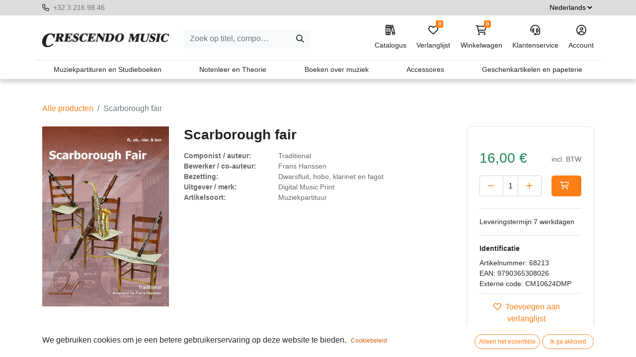

--- FILE ---
content_type: text/html; charset=utf-8
request_url: https://www.crescendo-music.com/shop/68213-scarborough-fair-70458
body_size: 11983
content:

        

    
<!DOCTYPE html>
        
        
        
<html lang="nl-BE" data-website-id="1" data-main-object="product.template(70458,)" data-add2cart-redirect="1">
    <head>
        <meta charset="utf-8"/>
        <meta http-equiv="X-UA-Compatible" content="IE=edge,chrome=1"/>
        <meta name="viewport" content="width=device-width, initial-scale=1"/>
        <meta name="generator" content="Odoo"/>
            
        <meta property="og:type" content="website"/>
        <meta property="og:title" content="Scarborough fair"/>
        <meta property="og:site_name" content="Crescendo Music"/>
        <meta property="og:url" content="https://www.crescendo-music.com/shop/68213-scarborough-fair-70458"/>
        <meta property="og:image" content="https://www.crescendo-music.com/web/image/product.template/70458/image_1024?unique=c608c1b"/>
        <meta property="og:description"/>
            
        <meta name="twitter:card" content="summary_large_image"/>
        <meta name="twitter:title" content="Scarborough fair"/>
        <meta name="twitter:image" content="https://www.crescendo-music.com/web/image/product.template/70458/image_1024?unique=c608c1b"/>
        <meta name="twitter:description"/>
        
        <link rel="alternate" hreflang="nl" href="https://www.crescendo-music.com/shop/68213-scarborough-fair-70458"/>
        <link rel="alternate" hreflang="en" href="https://www.crescendo-music.com/en_GB/shop/68213-scarborough-fair-70458"/>
        <link rel="alternate" hreflang="fr" href="https://www.crescendo-music.com/fr_BE/shop/68213-scarborough-fair-70458"/>
        <link rel="alternate" hreflang="x-default" href="https://www.crescendo-music.com/shop/68213-scarborough-fair-70458"/>
        <link rel="canonical" href="https://www.crescendo-music.com/shop/68213-scarborough-fair-70458"/>
        
        <link rel="preconnect" href="https://fonts.gstatic.com/" crossorigin=""/>
        <title> Scarborough fair | Crescendo Music </title>
        <link type="image/x-icon" rel="shortcut icon" href="/web/image/website/1/favicon?unique=a161b63"/>
        <link rel="preload" href="/web/static/src/libs/fontawesome/fonts/fontawesome-webfont.woff2?v=4.7.0" as="font" crossorigin=""/>
        <link type="text/css" rel="stylesheet" href="/web/assets/690094-04c5b25/1/web.assets_frontend.min.css" data-asset-bundle="web.assets_frontend" data-asset-version="04c5b25"/>
        <script id="web.layout.odooscript" type="text/javascript">
            var odoo = {
                csrf_token: "eb63473c9c507899057d967890572734c0f10262o1801360823",
                debug: "",
            };
        </script>
        <script type="text/javascript">
            odoo.__session_info__ = {"is_admin": false, "is_system": false, "is_website_user": true, "user_id": false, "is_frontend": true, "profile_session": null, "profile_collectors": null, "profile_params": null, "show_effect": true, "bundle_params": {"lang": "en_US", "website_id": 1}, "translationURL": "/website/translations", "cache_hashes": {"translations": "f5dd571fc587eaf09c77ac01239cae7337ebe373"}, "geoip_country_code": null, "geoip_phone_code": null, "lang_url_code": "nl_BE"};
            if (!/(^|;\s)tz=/.test(document.cookie)) {
                const userTZ = Intl.DateTimeFormat().resolvedOptions().timeZone;
                document.cookie = `tz=${userTZ}; path=/`;
            }
        </script>
        <script defer="defer" type="text/javascript" src="/web/assets/341-3380d10/1/web.assets_frontend_minimal.min.js" data-asset-bundle="web.assets_frontend_minimal" data-asset-version="3380d10"></script>
        <script defer="defer" type="text/javascript" data-src="/web/assets/450079-45686f0/1/web.assets_frontend_lazy.min.js" data-asset-bundle="web.assets_frontend_lazy" data-asset-version="45686f0"></script>
        
        <script src="/web/static/lib/jquery/jquery.js" type="text/javascript"></script>
<script src="/crescendo_theme/static/src/js/crescendo.js"></script>
    </head>
    <body>
        <div id="wrapwrap" class="   ">
                <header>
                <nav>
                    <div class="top">
                        <div class="container">
                            <div class="row">
                                <div class="col-6 col-md-9">
                                        <i class="fa-regular fa-phone me-1"></i>
                                        <a href="tel:+32 3 216 98 46">
                                            +32 3 216 98 46
                                        </a>
                                        <br/>
                                    
                                    
                                    
                                    
                                    
                                    
                                    
                                </div>

                                <div class="col-6 col-md-3 text-end">




                                    <select name="language_selector" class="language_selector">
                                            <option value="nl_BE" selected="True">
                                                Nederlands
                                            </option>
                                            <option value="en_GB">
                                                English
                                            </option>
                                            <option value="fr_BE">
                                                Français
                                            </option>
                                    </select>
                                </div>
                            </div>
                        </div>
                    </div>
                    <div class="menu">
                        <div class="container">
                            <div class="row">
                                <div class="col-12 col-lg-3 text-center text-lg-start pt-2">
                                    <a class="navbar-brand" href="/">
                                        <img style=" width:255px;  max-width:100%;" src="/crescendo_theme/static/src/img/logo.jpeg" loading="lazy"/>
                                    </a>
                                </div>
                                <div class=" col-10 col-lg-3 col-xxl-4 text-center my-2 my-lg-0 pt-2 offset-1 offset-lg-0">
                                    <form method="get" class="me-auto flex-grow-1 d-lg-inline d-inline" action="/shop" data-snippet="s_searchbar_input">
                                        <div role="search" class="input-group ">
                                            <input type="search" name="q" class="search-query form-control oe_search_box border-0 text-bg-light" placeholder="Zoek op titel, componist, ..." data-search-type="products" data-limit="5" data-display-image="true" data-display-description="true" data-display-extra-link="true" data-display-detail="true" data-order-by="name asc" autocomplete="off" value=""/>
                                            <button type="submit" aria-label="Zoeken" title="Zoeken" class="btn oe_search_button btn btn-light">
                                                <i class="oi oi-search"></i>
                                            </button>
                                        </div>

                                        <input name="order" type="hidden" class="o_search_order_by" value="name asc"/>


                                    </form>
                                </div>
                                <div class="col-12 mt-4 mt-lg-0 col-lg-6 col-xxl-5 text-center text-lg-end menubuttons pb-3 pb-lg-0">
                                    <ul class="menubuttons_list mt-0 mt-lg-3 mt-xl-0">
                                        <li class="nav-link">
                                            <a href="/shop">
                                                <i class="fa-regular fa-books"></i>
                                                Catalogus
                                            </a>
                                        </li>
                                        
                                            <li class="o_wsale_my_wish  ">
                                                <a href="/shop/wishlist" class="">
                                                    <i class="fa-regular fa-heart"></i>

                    Verlanglijst
                                                    <sup class="my_wish_quantity o_animate_blink badge text-bg-primary">0</sup>
                                                </a>
                                            </li>
                                        
                                        
                                        <li class=" divider d-none"></li> 
                                        
                                        
                                        
                                        
                                        
                                        
                                        
                                        
                                        
                                        

                                        <li class="o_wsale_my_cart nav-link align-self-md-start ">
                                            <a href="/shop/cart" class="">
                                                <i class="fa-regular fa-cart-shopping"></i>
                                                <sup class="my_cart_quantity badge text-bg-primary" data-order-id="">0</sup>
                                                Winkelwagen
                                            </a>
                                        </li>
                                        
                                        
                                        
                                        
                                        
                                        
                                        <li class="d-none d-sm-inline float-left float-sm-none">
                                            <a href="/klantenservice">
                                                <i class="fa-regular fa-headset"></i>
                                                Klantenservice
                                            </a>
                                        </li>
                                        <li>
                                            <a href="/my">
                                                <i class="fa-regular fa-circle-user"></i>
                                                Account
                                            </a>
                                        </li>

                                    </ul>
                                </div>

                            </div>
                        </div>
                        <div class="container mt-3 bt-1 mb-0 category_list_header px-0 d-none d-lg-flex">

                                <a class="category py-2 " href="/shop/category/muziekpartituren-en-studieboeken-1" data-target="category1">
                                    Muziekpartituren en Studieboeken
                                </a>
                                <a class="category py-2 " href="/shop/category/notenleer-en-theorie-378" data-target="category378">
                                    Notenleer en Theorie
                                </a>
                                <a class="category py-2 " href="/shop/category/boeken-over-muziek-393" data-target="category393">
                                    Boeken over muziek
                                </a>
                                <a class="category py-2 " href="/shop/category/accessoires-413" data-target="category413">
                                    Accessoires
                                </a>
                                <a class="category py-2 " href="/shop/category/geschenkartikelen-en-papeterie-451" data-target="category451">
                                    Geschenkartikelen en papeterie
                                </a>
                        </div>





                            <div class="category_list_box py-4 d-none category1">
                                <div class="container">
                                    <ul>
                                            <li>
                                                <a class=" btn-sm mb-2" href="/shop/category/muziekpartituren-en-studieboeken-toetsinstrumenten-2">
                                                    Toetsinstrumenten
                                                </a>

                                                    <ul>
                                                            <li>
                                                                <a class=" btn-sm mb-2" href="/shop/category/muziekpartituren-en-studieboeken-toetsinstrumenten-piano-3">
                                                                    Piano
                                                                </a>
                                                            </li>
                                                            <li>
                                                                <a class=" btn-sm mb-2" href="/shop/category/muziekpartituren-en-studieboeken-toetsinstrumenten-orgel-18">
                                                                    Orgel
                                                                </a>
                                                            </li>
                                                            <li>
                                                                <a class=" btn-sm mb-2" href="/shop/category/muziekpartituren-en-studieboeken-toetsinstrumenten-clavecimbel-27">
                                                                    Clavecimbel
                                                                </a>
                                                            </li>
                                                            <li>
                                                                <a class=" btn-sm mb-2" href="/shop/category/muziekpartituren-en-studieboeken-toetsinstrumenten-keyboard-34">
                                                                    Keyboard
                                                                </a>
                                                            </li>
                                                            <li>
                                                                <a class=" btn-sm mb-2" href="/shop/category/muziekpartituren-en-studieboeken-toetsinstrumenten-accordeon-41">
                                                                    Accordeon
                                                                </a>
                                                            </li>
                                                            <li>
                                                                <a class=" btn-sm mb-2" href="/shop/category/muziekpartituren-en-studieboeken-toetsinstrumenten-mondharmonica-51">
                                                                    Mondharmonica
                                                                </a>
                                                            </li>
                                                            <li>
                                                                <a class=" btn-sm mb-2" href="/shop/category/muziekpartituren-en-studieboeken-toetsinstrumenten-beiaard-55">
                                                                    Beiaard
                                                                </a>
                                                            </li>
                                                    </ul>
                                            </li>
                                            <li>
                                                <a class=" btn-sm mb-2" href="/shop/category/muziekpartituren-en-studieboeken-strijkinstrumenten-58">
                                                    Strijkinstrumenten
                                                </a>

                                                    <ul>
                                                            <li>
                                                                <a class=" btn-sm mb-2" href="/shop/category/muziekpartituren-en-studieboeken-strijkinstrumenten-viool-59">
                                                                    Viool
                                                                </a>
                                                            </li>
                                                            <li>
                                                                <a class=" btn-sm mb-2" href="/shop/category/muziekpartituren-en-studieboeken-strijkinstrumenten-altviool-70">
                                                                    Altviool
                                                                </a>
                                                            </li>
                                                            <li>
                                                                <a class=" btn-sm mb-2" href="/shop/category/muziekpartituren-en-studieboeken-strijkinstrumenten-cello-82">
                                                                    Cello
                                                                </a>
                                                            </li>
                                                            <li>
                                                                <a class=" btn-sm mb-2" href="/shop/category/muziekpartituren-en-studieboeken-strijkinstrumenten-contrabas-93">
                                                                    Contrabas
                                                                </a>
                                                            </li>
                                                    </ul>
                                            </li>
                                            <li>
                                                <a class=" btn-sm mb-2" href="/shop/category/muziekpartituren-en-studieboeken-tokkelinstrumenten-103">
                                                    Tokkelinstrumenten
                                                </a>

                                                    <ul>
                                                            <li>
                                                                <a class=" btn-sm mb-2" href="/shop/category/muziekpartituren-en-studieboeken-tokkelinstrumenten-gitaar-104">
                                                                    Gitaar
                                                                </a>
                                                            </li>
                                                            <li>
                                                                <a class=" btn-sm mb-2" href="/shop/category/muziekpartituren-en-studieboeken-tokkelinstrumenten-electrische-gitaar-115">
                                                                    Electrische gitaar
                                                                </a>
                                                            </li>
                                                            <li>
                                                                <a class=" btn-sm mb-2" href="/shop/category/muziekpartituren-en-studieboeken-tokkelinstrumenten-basgitaar-121">
                                                                    Basgitaar
                                                                </a>
                                                            </li>
                                                            <li>
                                                                <a class=" btn-sm mb-2" href="/shop/category/muziekpartituren-en-studieboeken-tokkelinstrumenten-ukulele-126">
                                                                    Ukulele
                                                                </a>
                                                            </li>
                                                            <li>
                                                                <a class=" btn-sm mb-2" href="/shop/category/muziekpartituren-en-studieboeken-tokkelinstrumenten-mandoline-133">
                                                                    Mandoline
                                                                </a>
                                                            </li>
                                                            <li>
                                                                <a class=" btn-sm mb-2" href="/shop/category/muziekpartituren-en-studieboeken-tokkelinstrumenten-luit-143">
                                                                    Luit
                                                                </a>
                                                            </li>
                                                            <li>
                                                                <a class=" btn-sm mb-2" href="/shop/category/muziekpartituren-en-studieboeken-tokkelinstrumenten-harp-148">
                                                                    Harp
                                                                </a>
                                                            </li>
                                                            <li>
                                                                <a class=" btn-sm mb-2" href="/shop/category/muziekpartituren-en-studieboeken-tokkelinstrumenten-banjo-155">
                                                                    Banjo
                                                                </a>
                                                            </li>
                                                    </ul>
                                            </li>
                                            <li>
                                                <a class=" btn-sm mb-2" href="/shop/category/muziekpartituren-en-studieboeken-houtblazers-162">
                                                    Houtblazers
                                                </a>

                                                    <ul>
                                                            <li>
                                                                <a class=" btn-sm mb-2" href="/shop/category/muziekpartituren-en-studieboeken-houtblazers-blokfluit-163">
                                                                    Blokfluit
                                                                </a>
                                                            </li>
                                                            <li>
                                                                <a class=" btn-sm mb-2" href="/shop/category/muziekpartituren-en-studieboeken-houtblazers-dwarsfluit-174">
                                                                    Dwarsfluit
                                                                </a>
                                                            </li>
                                                            <li>
                                                                <a class=" btn-sm mb-2" href="/shop/category/muziekpartituren-en-studieboeken-houtblazers-hobo-184">
                                                                    Hobo
                                                                </a>
                                                            </li>
                                                            <li>
                                                                <a class=" btn-sm mb-2" href="/shop/category/muziekpartituren-en-studieboeken-houtblazers-klarinet-194">
                                                                    Klarinet
                                                                </a>
                                                            </li>
                                                            <li>
                                                                <a class=" btn-sm mb-2" href="/shop/category/muziekpartituren-en-studieboeken-houtblazers-saxofoon-206">
                                                                    Saxofoon
                                                                </a>
                                                            </li>
                                                            <li>
                                                                <a class=" btn-sm mb-2" href="/shop/category/muziekpartituren-en-studieboeken-houtblazers-fagot-217">
                                                                    Fagot
                                                                </a>
                                                            </li>
                                                    </ul>
                                            </li>
                                            <li>
                                                <a class=" btn-sm mb-2" href="/shop/category/muziekpartituren-en-studieboeken-koperblazers-227">
                                                    Koperblazers
                                                </a>

                                                    <ul>
                                                            <li>
                                                                <a class=" btn-sm mb-2" href="/shop/category/muziekpartituren-en-studieboeken-koperblazers-hoorn-228">
                                                                    Hoorn
                                                                </a>
                                                            </li>
                                                            <li>
                                                                <a class=" btn-sm mb-2" href="/shop/category/muziekpartituren-en-studieboeken-koperblazers-trompet-238">
                                                                    Trompet
                                                                </a>
                                                            </li>
                                                            <li>
                                                                <a class=" btn-sm mb-2" href="/shop/category/muziekpartituren-en-studieboeken-koperblazers-trombone-248">
                                                                    Trombone
                                                                </a>
                                                            </li>
                                                            <li>
                                                                <a class=" btn-sm mb-2" href="/shop/category/muziekpartituren-en-studieboeken-koperblazers-tuba-258">
                                                                    Tuba
                                                                </a>
                                                            </li>
                                                    </ul>
                                            </li>
                                            <li>
                                                <a class=" btn-sm mb-2" href="/shop/category/muziekpartituren-en-studieboeken-slagwerk-268">
                                                    Slagwerk
                                                </a>

                                                    <ul>
                                                            <li>
                                                                <a class=" btn-sm mb-2" href="/shop/category/muziekpartituren-en-studieboeken-slagwerk-methodes-en-studies-269">
                                                                    Methodes en Studies
                                                                </a>
                                                            </li>
                                                            <li>
                                                                <a class=" btn-sm mb-2" href="/shop/category/muziekpartituren-en-studieboeken-slagwerk-repertorium-270">
                                                                    Repertorium
                                                                </a>
                                                            </li>
                                                            <li>
                                                                <a class=" btn-sm mb-2" href="/shop/category/muziekpartituren-en-studieboeken-slagwerk-albums-271">
                                                                    Albums
                                                                </a>
                                                            </li>
                                                            <li>
                                                                <a class=" btn-sm mb-2" href="/shop/category/muziekpartituren-en-studieboeken-slagwerk-musical-en-film-272">
                                                                    Musical en Film
                                                                </a>
                                                            </li>
                                                            <li>
                                                                <a class=" btn-sm mb-2" href="/shop/category/muziekpartituren-en-studieboeken-slagwerk-samenspel-273">
                                                                    Samenspel
                                                                </a>
                                                            </li>
                                                            <li>
                                                                <a class=" btn-sm mb-2" href="/shop/category/muziekpartituren-en-studieboeken-slagwerk-literatuur-274">
                                                                    Literatuur
                                                                </a>
                                                            </li>
                                                            <li>
                                                                <a class=" btn-sm mb-2" href="/shop/category/muziekpartituren-en-studieboeken-slagwerk-instrumenten-275">
                                                                    Instrumenten
                                                                </a>
                                                            </li>
                                                            <li>
                                                                <a class=" btn-sm mb-2" href="/shop/category/muziekpartituren-en-studieboeken-slagwerk-toebehoren-276">
                                                                    Toebehoren
                                                                </a>
                                                            </li>
                                                            <li>
                                                                <a class=" btn-sm mb-2" href="/shop/category/muziekpartituren-en-studieboeken-slagwerk-koopjes-277">
                                                                    Koopjes
                                                                </a>
                                                            </li>
                                                    </ul>
                                            </li>
                                            <li>
                                                <a class=" btn-sm mb-2" href="/shop/category/muziekpartituren-en-studieboeken-vocale-muziek-278">
                                                    Vocale muziek
                                                </a>

                                                    <ul>
                                                            <li>
                                                                <a class=" btn-sm mb-2" href="/shop/category/muziekpartituren-en-studieboeken-vocale-muziek-solozang-279">
                                                                    Solozang
                                                                </a>
                                                            </li>
                                                            <li>
                                                                <a class=" btn-sm mb-2" href="/shop/category/muziekpartituren-en-studieboeken-vocale-muziek-kinderliedjes-289">
                                                                    Kinderliedjes
                                                                </a>
                                                            </li>
                                                            <li>
                                                                <a class=" btn-sm mb-2" href="/shop/category/muziekpartituren-en-studieboeken-vocale-muziek-volksmuziek-302">
                                                                    Volksmuziek
                                                                </a>
                                                            </li>
                                                            <li>
                                                                <a class=" btn-sm mb-2" href="/shop/category/muziekpartituren-en-studieboeken-vocale-muziek-lichte-muziek-295">
                                                                    Lichte muziek
                                                                </a>
                                                            </li>
                                                            <li>
                                                                <a class=" btn-sm mb-2" href="/shop/category/muziekpartituren-en-studieboeken-vocale-muziek-gemengd-koor-303">
                                                                    Gemengd koor
                                                                </a>
                                                            </li>
                                                            <li>
                                                                <a class=" btn-sm mb-2" href="/shop/category/muziekpartituren-en-studieboeken-vocale-muziek-koor-gelijke-stemmen-311">
                                                                    Koor gelijke stemmen
                                                                </a>
                                                            </li>
                                                            <li>
                                                                <a class=" btn-sm mb-2" href="/shop/category/muziekpartituren-en-studieboeken-vocale-muziek-musical-en-film-318">
                                                                    Musical en film
                                                                </a>
                                                            </li>
                                                            <li>
                                                                <a class=" btn-sm mb-2" href="/shop/category/muziekpartituren-en-studieboeken-vocale-muziek-opera-319">
                                                                    Opera
                                                                </a>
                                                            </li>
                                                            <li>
                                                                <a class=" btn-sm mb-2" href="/shop/category/muziekpartituren-en-studieboeken-vocale-muziek-koor-en-orkest-324">
                                                                    Koor en orkest
                                                                </a>
                                                            </li>
                                                    </ul>
                                            </li>
                                            <li>
                                                <a class=" btn-sm mb-2" href="/shop/category/muziekpartituren-en-studieboeken-ensemble-en-orkest-328">
                                                    Ensemble en orkest
                                                </a>

                                                    <ul>
                                                            <li>
                                                                <a class=" btn-sm mb-2" href="/shop/category/muziekpartituren-en-studieboeken-ensemble-en-orkest-jazz-en-improvisatie-370">
                                                                    Jazz en improvisatie
                                                                </a>
                                                            </li>
                                                            <li>
                                                                <a class=" btn-sm mb-2" href="/shop/category/muziekpartituren-en-studieboeken-ensemble-en-orkest-ensemble-329">
                                                                    Ensemble
                                                                </a>
                                                            </li>
                                                            <li>
                                                                <a class=" btn-sm mb-2" href="/shop/category/muziekpartituren-en-studieboeken-ensemble-en-orkest-kamermuziek-strijkers-339">
                                                                    Kamermuziek strijkers
                                                                </a>
                                                            </li>
                                                            <li>
                                                                <a class=" btn-sm mb-2" href="/shop/category/muziekpartituren-en-studieboeken-ensemble-en-orkest-kamermuziek-blazers-345">
                                                                    Kamermuziek blazers
                                                                </a>
                                                            </li>
                                                            <li>
                                                                <a class=" btn-sm mb-2" href="/shop/category/muziekpartituren-en-studieboeken-ensemble-en-orkest-kamermuziek-gemengd-350">
                                                                    Kamermuziek gemengd
                                                                </a>
                                                            </li>
                                                            <li>
                                                                <a class=" btn-sm mb-2" href="/shop/category/muziekpartituren-en-studieboeken-ensemble-en-orkest-orkest-355">
                                                                    Orkest
                                                                </a>
                                                            </li>
                                                            <li>
                                                                <a class=" btn-sm mb-2" href="/shop/category/muziekpartituren-en-studieboeken-ensemble-en-orkest-hafabra-361">
                                                                    Hafabra
                                                                </a>
                                                            </li>
                                                            <li>
                                                                <a class=" btn-sm mb-2" href="/shop/category/muziekpartituren-en-studieboeken-ensemble-en-orkest-real-books-371">
                                                                    Real books
                                                                </a>
                                                            </li>
                                                            <li>
                                                                <a class=" btn-sm mb-2" href="/shop/category/muziekpartituren-en-studieboeken-ensemble-en-orkest-directiepartituren-372">
                                                                    Directiepartituren
                                                                </a>
                                                            </li>
                                                    </ul>
                                            </li>
                                    </ul>
                                </div>
                            </div>



                            <div class="category_list_box py-4 d-none category378">
                                <div class="container">
                                    <ul>
                                            <li>
                                                <a class=" btn-sm mb-2" href="/shop/category/notenleer-en-theorie-notenleer-mcv-379">
                                                    Notenleer (MCV)
                                                </a>

                                            </li>
                                            <li>
                                                <a class=" btn-sm mb-2" href="/shop/category/notenleer-en-theorie-muziekinitiatie-380">
                                                    Muziekinitiatie
                                                </a>

                                            </li>
                                            <li>
                                                <a class=" btn-sm mb-2" href="/shop/category/notenleer-en-theorie-meest-gebruikte-notenleerboeken-381">
                                                    Meest gebruikte notenleerboeken
                                                </a>

                                            </li>
                                            <li>
                                                <a class=" btn-sm mb-2" href="/shop/category/notenleer-en-theorie-ritme-382">
                                                    Ritme
                                                </a>

                                            </li>
                                            <li>
                                                <a class=" btn-sm mb-2" href="/shop/category/notenleer-en-theorie-gehoorvorming-383">
                                                    Gehoorvorming
                                                </a>

                                            </li>
                                            <li>
                                                <a class=" btn-sm mb-2" href="/shop/category/notenleer-en-theorie-muziek-dagonderwijs-384">
                                                    Muziek dagonderwijs
                                                </a>

                                            </li>
                                            <li>
                                                <a class=" btn-sm mb-2" href="/shop/category/notenleer-en-theorie-muziekcultuur-amc-385">
                                                    Muziekcultuur (AMC)
                                                </a>

                                            </li>
                                            <li>
                                                <a class=" btn-sm mb-2" href="/shop/category/notenleer-en-theorie-notenleer-koopjes-386">
                                                    Notenleer - Koopjes
                                                </a>

                                            </li>
                                            <li>
                                                <a class=" btn-sm mb-2" href="/shop/category/notenleer-en-theorie-theorie-algemeen-387">
                                                    Theorie - Algemeen
                                                </a>

                                            </li>
                                            <li>
                                                <a class=" btn-sm mb-2" href="/shop/category/notenleer-en-theorie-theorie-harmonie-388">
                                                    Theorie - Harmonie
                                                </a>

                                            </li>
                                            <li>
                                                <a class=" btn-sm mb-2" href="/shop/category/notenleer-en-theorie-theorie-contrapunt-en-fuga-389">
                                                    Theorie - Contrapunt en Fuga
                                                </a>

                                            </li>
                                            <li>
                                                <a class=" btn-sm mb-2" href="/shop/category/notenleer-en-theorie-theorie-analyse-390">
                                                    Theorie - Analyse
                                                </a>

                                            </li>
                                            <li>
                                                <a class=" btn-sm mb-2" href="/shop/category/notenleer-en-theorie-theorie-orkestratie-en-compositie-391">
                                                    Theorie - Orkestratie en Compositie
                                                </a>

                                            </li>
                                            <li>
                                                <a class=" btn-sm mb-2" href="/shop/category/notenleer-en-theorie-theorie-jazz-392">
                                                    Theorie - Jazz
                                                </a>

                                            </li>
                                    </ul>
                                </div>
                            </div>



                            <div class="category_list_box py-4 d-none category393">
                                <div class="container">
                                    <ul>
                                            <li>
                                                <a class=" btn-sm mb-2" href="/shop/category/boeken-over-muziek-muziekgeschiedenis-394">
                                                    Muziekgeschiedenis
                                                </a>

                                            </li>
                                            <li>
                                                <a class=" btn-sm mb-2" href="/shop/category/boeken-over-muziek-musicologie-395">
                                                    Musicologie
                                                </a>

                                            </li>
                                            <li>
                                                <a class=" btn-sm mb-2" href="/shop/category/boeken-over-muziek-componisten-396">
                                                    Componisten
                                                </a>

                                            </li>
                                            <li>
                                                <a class=" btn-sm mb-2" href="/shop/category/boeken-over-muziek-muzikanten-397">
                                                    Muzikanten
                                                </a>

                                            </li>
                                            <li>
                                                <a class=" btn-sm mb-2" href="/shop/category/boeken-over-muziek-instrumenten-398">
                                                    Instrumenten
                                                </a>

                                            </li>
                                            <li>
                                                <a class=" btn-sm mb-2" href="/shop/category/boeken-over-muziek-muziekesthetica-en-filosofie-399">
                                                    Muziekesthetica en filosofie
                                                </a>

                                            </li>
                                            <li>
                                                <a class=" btn-sm mb-2" href="/shop/category/boeken-over-muziek-muziektherapie-401">
                                                    Muziektherapie
                                                </a>

                                            </li>
                                            <li>
                                                <a class=" btn-sm mb-2" href="/shop/category/boeken-over-muziek-muziekpedagogie-400">
                                                    Muziekpedagogie
                                                </a>

                                            </li>
                                            <li>
                                                <a class=" btn-sm mb-2" href="/shop/category/boeken-over-muziek-muziek-en-cultuur-402">
                                                    Muziek en cultuur
                                                </a>

                                            </li>
                                            <li>
                                                <a class=" btn-sm mb-2" href="/shop/category/boeken-over-muziek-uitvoeringspraktijk-403">
                                                    Uitvoeringspraktijk
                                                </a>

                                            </li>
                                            <li>
                                                <a class=" btn-sm mb-2" href="/shop/category/boeken-over-muziek-muzieknotatie-404">
                                                    Muzieknotatie
                                                </a>

                                            </li>
                                            <li>
                                                <a class=" btn-sm mb-2" href="/shop/category/boeken-over-muziek-muziektechniek-en-electronica-405">
                                                    Muziektechniek en electronica
                                                </a>

                                            </li>
                                            <li>
                                                <a class=" btn-sm mb-2" href="/shop/category/boeken-over-muziek-muziekstijlen-406">
                                                    Muziekstijlen
                                                </a>

                                            </li>
                                            <li>
                                                <a class=" btn-sm mb-2" href="/shop/category/boeken-over-muziek-literatuur-fictie-407">
                                                    Literatuur - fictie
                                                </a>

                                            </li>
                                            <li>
                                                <a class=" btn-sm mb-2" href="/shop/category/boeken-over-muziek-literatuur-non-fictie-408">
                                                    Literatuur - non-fictie
                                                </a>

                                            </li>
                                            <li>
                                                <a class=" btn-sm mb-2" href="/shop/category/boeken-over-muziek-luisterboeken-409">
                                                    Luisterboeken
                                                </a>

                                            </li>
                                            <li>
                                                <a class=" btn-sm mb-2" href="/shop/category/boeken-over-muziek-kinderboeken-410">
                                                    Kinderboeken
                                                </a>

                                            </li>
                                            <li>
                                                <a class=" btn-sm mb-2" href="/shop/category/boeken-over-muziek-facsimiles-411">
                                                    Facsimiles
                                                </a>

                                            </li>
                                            <li>
                                                <a class=" btn-sm mb-2" href="/shop/category/boeken-over-muziek-koopjes-412">
                                                    Koopjes
                                                </a>

                                            </li>
                                    </ul>
                                </div>
                            </div>



                            <div class="category_list_box py-4 d-none category413">
                                <div class="container">
                                    <ul>
                                            <li>
                                                <a class=" btn-sm mb-2" href="/shop/category/accessoires-dirigeerstokjes-414">
                                                    Dirigeerstokjes
                                                </a>

                                            </li>
                                            <li>
                                                <a class=" btn-sm mb-2" href="/shop/category/accessoires-gehoorbescherming-415">
                                                    Gehoorbescherming
                                                </a>

                                            </li>
                                            <li>
                                                <a class=" btn-sm mb-2" href="/shop/category/accessoires-metronomen-en-tuners-416">
                                                    Metronomen en Tuners
                                                </a>

                                            </li>
                                            <li>
                                                <a class=" btn-sm mb-2" href="/shop/category/accessoires-muziekstaanders-417">
                                                    Muziekstaanders
                                                </a>

                                            </li>
                                            <li>
                                                <a class=" btn-sm mb-2" href="/shop/category/accessoires-rieten-voor-klarinet-418">
                                                    Rieten voor klarinet
                                                </a>

                                            </li>
                                            <li>
                                                <a class=" btn-sm mb-2" href="/shop/category/accessoires-rieten-voor-saxofoon-419">
                                                    Rieten voor saxofoon
                                                </a>

                                            </li>
                                            <li>
                                                <a class=" btn-sm mb-2" href="/shop/category/accessoires-snaren-420">
                                                    Snaren
                                                </a>

                                                    <ul>
                                                            <li>
                                                                <a class=" btn-sm mb-2" href="/shop/category/accessoires-snaren-altviool-421">
                                                                    Altviool
                                                                </a>
                                                            </li>
                                                            <li>
                                                                <a class=" btn-sm mb-2" href="/shop/category/accessoires-snaren-banjo-422">
                                                                    Banjo
                                                                </a>
                                                            </li>
                                                            <li>
                                                                <a class=" btn-sm mb-2" href="/shop/category/accessoires-snaren-basgitaar-423">
                                                                    Basgitaar
                                                                </a>
                                                            </li>
                                                            <li>
                                                                <a class=" btn-sm mb-2" href="/shop/category/accessoires-snaren-cello-424">
                                                                    Cello
                                                                </a>
                                                            </li>
                                                            <li>
                                                                <a class=" btn-sm mb-2" href="/shop/category/accessoires-snaren-contrabas-425">
                                                                    Contrabas
                                                                </a>
                                                            </li>
                                                            <li>
                                                                <a class=" btn-sm mb-2" href="/shop/category/accessoires-snaren-electrische-gitaar-426">
                                                                    Electrische gitaar
                                                                </a>
                                                            </li>
                                                            <li>
                                                                <a class=" btn-sm mb-2" href="/shop/category/accessoires-snaren-gitaar-427">
                                                                    Gitaar
                                                                </a>
                                                            </li>
                                                            <li>
                                                                <a class=" btn-sm mb-2" href="/shop/category/accessoires-snaren-mandoline-428">
                                                                    Mandoline
                                                                </a>
                                                            </li>
                                                            <li>
                                                                <a class=" btn-sm mb-2" href="/shop/category/accessoires-snaren-ukulele-429">
                                                                    Ukulele
                                                                </a>
                                                            </li>
                                                            <li>
                                                                <a class=" btn-sm mb-2" href="/shop/category/accessoires-snaren-viool-430">
                                                                    Viool
                                                                </a>
                                                            </li>
                                                    </ul>
                                            </li>
                                            <li>
                                                <a class=" btn-sm mb-2" href="/shop/category/accessoires-software-431">
                                                    Software
                                                </a>

                                            </li>
                                            <li>
                                                <a class=" btn-sm mb-2" href="/shop/category/accessoires-toebehoren-432">
                                                    Toebehoren
                                                </a>

                                                    <ul>
                                                            <li>
                                                                <a class=" btn-sm mb-2" href="/shop/category/accessoires-toebehoren-altviool-433">
                                                                    Altviool
                                                                </a>
                                                            </li>
                                                            <li>
                                                                <a class=" btn-sm mb-2" href="/shop/category/accessoires-toebehoren-blokfluit-434">
                                                                    Blokfluit
                                                                </a>
                                                            </li>
                                                            <li>
                                                                <a class=" btn-sm mb-2" href="/shop/category/accessoires-toebehoren-cello-435">
                                                                    Cello
                                                                </a>
                                                            </li>
                                                            <li>
                                                                <a class=" btn-sm mb-2" href="/shop/category/accessoires-toebehoren-contrabas-436">
                                                                    Contrabas
                                                                </a>
                                                            </li>
                                                            <li>
                                                                <a class=" btn-sm mb-2" href="/shop/category/accessoires-toebehoren-dwarsfluit-437">
                                                                    Dwarsfluit
                                                                </a>
                                                            </li>
                                                            <li>
                                                                <a class=" btn-sm mb-2" href="/shop/category/accessoires-toebehoren-fagot-438">
                                                                    Fagot
                                                                </a>
                                                            </li>
                                                            <li>
                                                                <a class=" btn-sm mb-2" href="/shop/category/accessoires-toebehoren-gitaar-439">
                                                                    Gitaar
                                                                </a>
                                                            </li>
                                                            <li>
                                                                <a class=" btn-sm mb-2" href="/shop/category/accessoires-toebehoren-hobo-440">
                                                                    Hobo
                                                                </a>
                                                            </li>
                                                            <li>
                                                                <a class=" btn-sm mb-2" href="/shop/category/accessoires-toebehoren-hoorn-441">
                                                                    Hoorn
                                                                </a>
                                                            </li>
                                                            <li>
                                                                <a class=" btn-sm mb-2" href="/shop/category/accessoires-toebehoren-klarinet-442">
                                                                    Klarinet
                                                                </a>
                                                            </li>
                                                            <li>
                                                                <a class=" btn-sm mb-2" href="/shop/category/accessoires-toebehoren-mandoline-443">
                                                                    Mandoline
                                                                </a>
                                                            </li>
                                                            <li>
                                                                <a class=" btn-sm mb-2" href="/shop/category/accessoires-toebehoren-piano-444">
                                                                    Piano
                                                                </a>
                                                            </li>
                                                            <li>
                                                                <a class=" btn-sm mb-2" href="/shop/category/accessoires-toebehoren-saxofoon-445">
                                                                    Saxofoon
                                                                </a>
                                                            </li>
                                                            <li>
                                                                <a class=" btn-sm mb-2" href="/shop/category/accessoires-toebehoren-slagwerk-462">
                                                                    Slagwerk
                                                                </a>
                                                            </li>
                                                            <li>
                                                                <a class=" btn-sm mb-2" href="/shop/category/accessoires-toebehoren-trombone-446">
                                                                    Trombone
                                                                </a>
                                                            </li>
                                                            <li>
                                                                <a class=" btn-sm mb-2" href="/shop/category/accessoires-toebehoren-trompet-447">
                                                                    Trompet
                                                                </a>
                                                            </li>
                                                            <li>
                                                                <a class=" btn-sm mb-2" href="/shop/category/accessoires-toebehoren-tuba-461">
                                                                    Tuba
                                                                </a>
                                                            </li>
                                                            <li>
                                                                <a class=" btn-sm mb-2" href="/shop/category/accessoires-toebehoren-viool-448">
                                                                    Viool
                                                                </a>
                                                            </li>
                                                    </ul>
                                            </li>
                                            <li>
                                                <a class=" btn-sm mb-2" href="/shop/category/accessoires-verlichting-449">
                                                    Verlichting
                                                </a>

                                            </li>
                                            <li>
                                                <a class=" btn-sm mb-2" href="/shop/category/accessoires-diverse-450">
                                                    Diverse
                                                </a>

                                            </li>
                                    </ul>
                                </div>
                            </div>



                            <div class="category_list_box py-4 d-none category451">
                                <div class="container">
                                    <ul>
                                            <li>
                                                <a class=" btn-sm mb-2" href="/shop/category/geschenkartikelen-en-papeterie-muziekpapier-452">
                                                    Muziekpapier
                                                </a>

                                            </li>
                                            <li>
                                                <a class=" btn-sm mb-2" href="/shop/category/geschenkartikelen-en-papeterie-fardes-en-mappen-453">
                                                    Fardes en mappen
                                                </a>

                                            </li>
                                            <li>
                                                <a class=" btn-sm mb-2" href="/shop/category/geschenkartikelen-en-papeterie-cd-en-dvd-454">
                                                    CD en DVD
                                                </a>

                                            </li>
                                            <li>
                                                <a class=" btn-sm mb-2" href="/shop/category/geschenkartikelen-en-papeterie-spelletjes-455">
                                                    Spelletjes
                                                </a>

                                            </li>
                                            <li>
                                                <a class=" btn-sm mb-2" href="/shop/category/geschenkartikelen-en-papeterie-papeterie-456">
                                                    Papeterie
                                                </a>

                                            </li>
                                            <li>
                                                <a class=" btn-sm mb-2" href="/shop/category/geschenkartikelen-en-papeterie-diverse-457">
                                                    Diverse
                                                </a>

                                            </li>
                                            <li>
                                                <a class=" btn-sm mb-2" href="/shop/category/geschenkartikelen-en-papeterie-keuken-458">
                                                    Keuken
                                                </a>

                                            </li>
                                            <li>
                                                <a class=" btn-sm mb-2" href="/shop/category/geschenkartikelen-en-papeterie-wenskaarten-459">
                                                    Wenskaarten
                                                </a>

                                            </li>
                                            <li>
                                                <a class=" btn-sm mb-2" href="/shop/category/geschenkartikelen-en-papeterie-bustes-van-componisten-460">
                                                    Bustes van componisten
                                                </a>

                                            </li>
                                    </ul>
                                </div>
                            </div>

                    </div>
                </nav>

            </header>
        <main>
                    
            <div itemscope="itemscope" itemtype="http://schema.org/Product" id="wrap" class="js_sale o_wsale_product_page ecom-zoomable zoomodoo-next" data-ecom-zoom-click="1">
                <div class="oe_structure oe_empty oe_structure_not_nearest" id="oe_structure_website_sale_product_1" data-editor-message="ZET HIER BOUWBLOKKEN NEER OM ZE BESCHIKBAAR TE MAKEN VOOR ALLE PRODUCTEN"></div>
                <section id="product_detail" class="container py-4 oe_website_sale " data-view-track="1" data-product-tracking-info="{&#34;item_id&#34;: &#34;68213&#34;, &#34;item_name&#34;: &#34;[68213] Scarborough fair&#34;, &#34;item_category&#34;: &#34;All / Boeken / Korting 10%&#34;, &#34;currency&#34;: &#34;EUR&#34;, &#34;price&#34;: 16.0}">

                <div class="container mt-4" id="product_detail_main" data-name="Product Page" data-image_width="50_pc" data-image_layout="carousel">
                    <div class="row">
                        <div class="col-lg-12 d-flex align-items-center">
                            <ol class="breadcrumb p-0 mb-2 m-lg-0">
                                <li class="breadcrumb-item o_not_editable">
                                    <a href="/shop">Alle producten</a>
                                </li>
                                <li class="breadcrumb-item active">
                                    <span>Scarborough fair</span>
                                </li>
                            </ol>
                        </div>
                    </div>
                    <div class="row pt-4 product_content">
                        <div class="col-12 col-md-6 col-lg-3 product_images">
                            <div class="col-lg-12 o_wsale_product_images position-relative">
        <div id="o-carousel-product" class="carousel slide position-sticky mb-3 overflow-hidden" data-bs-ride="carousel" data-bs-interval="0" data-name="Productcarrousel">
            <div class="o_carousel_product_outer carousel-outer position-relative flex-grow-1">
                <div class="carousel-inner h-100">
                        <div class="carousel-item h-100 active">
        <div class="d-flex align-items-center justify-content-center h-100 oe_unmovable"><img src="/web/image/product.product/70458/image_1024/%5B68213%5D%20Scarborough%20fair?unique=c608c1b" class="img img-fluid oe_unmovable product_detail_img mh-100" alt="Scarborough fair" data-zoom="1" data-zoom-image="/web/image/product.product/70458/image_1920/%5B68213%5D%20Scarborough%20fair?unique=c608c1b" loading="lazy"/></div>
                        </div>
                </div>
            </div>
        <div class="o_carousel_product_indicators pt-2 overflow-hidden">
        </div>
        </div>
                            </div>
                        </div>
                        <div class="col-12 col-md-6">
                            <h1 itemprop="name">Scarborough fair</h1>
                            <span itemprop="url" style="display:none;">https://www.crescendo-music.com/shop/68213-scarborough-fair-70458</span>
                            <span itemprop="image" style="display:none;">https://www.crescendo-music.com/web/image/product.template/70458/image_1920?unique=c608c1b</span>


                            <div class="product_specs text-muted py-2">
                                <div class="row">
                                    <div class="col-4">
                                        <strong>Componist / auteur:</strong>
                                    </div>
                                    <div class="col-8">
                                        Traditional
                                    </div>
                                </div>


                                <div class="row">
                                    <div class="col-4">
                                        <strong>Bewerker / co-auteur:</strong>
                                    </div>
                                    <div class="col-8">
                                        Frans Hanssen
                                    </div>
                                </div>




                                <div class="row">
                                    <div class="col-4">
                                        <strong>Bezetting:</strong>
                                    </div>
                                    <div class="col-8">
                                        Dwarsfluit, hobo, klarinet en fagot
                                    </div>
                                </div>


                                <div class="row">
                                    <div class="col-4">
                                        <strong>Uitgever / merk:</strong>
                                    </div>
                                    <div class="col-8">
                                        Digital Music Print
                                    </div>
                                </div>


                                <div class="row">
                                    <div class="col-4">
                                        <strong>Artikelsoort:</strong>
                                    </div>
                                    <div class="col-8">
                                        Muziekpartituur
                                    </div>
                                </div>


                                
                                
                                
                                
                                
                                
                                
                                










                            </div>

                        </div>


                        <div class="col-12 mt-4 mt-md-0 col-md-8 offset-md-2 col-lg-3 offset-lg-0">
                            <div class="cta-block p-4">
                                <div class="cta-block-content">
                                    <div class="variant_selection ">


                                        <form action="/shop/cart/update" method="POST">
                                            <input type="hidden" name="csrf_token" value="eb63473c9c507899057d967890572734c0f10262o1801360823"/>
                                            <div class="js_product js_main_product mb-3">
                                                <div>

                                                </div>
                                                
                                                    <input type="hidden" class="product_id" name="product_id" value="70458"/>
                                                    <input type="hidden" class="product_template_id" name="product_template_id" value="70458"/>
                                                    <input type="hidden" class="product_category_id" name="product_category_id" value="346"/>
                                                        <ul class="d-none js_add_cart_variants mb-0" data-attribute_exclusions="{&#39;exclusions: []&#39;}"></ul>
                                                    <div class="clear"></div>
                                                
                                                <p class="css_not_available_msg alert alert-warning">Deze combinatie bestaat niet.
                                                </p>
                                                <div id="o_wsale_cta_wrapper" class="d-flex flex-wrap align-items-center mt-2 pt-2">

                                                    <div class="w-50 price_box">
        <div itemprop="offers" itemscope="itemscope" itemtype="http://schema.org/Offer" class="product_price mt-2 mb-3 d-inline-block">
            <h3 class="css_editable_mode_hidden">
                <span class="oe_price" style="white-space: nowrap;" data-oe-type="monetary" data-oe-expression="combination_info[&#39;price&#39;]"><span class="oe_currency_value">16,00</span> €</span>
                <span itemprop="price" style="display:none;">16.0</span>
                <span itemprop="priceCurrency" style="display:none;">EUR</span>
                <span style="text-decoration: line-through; white-space: nowrap;" itemprop="listPrice" class="text-danger oe_default_price ms-1 h5 d-none" data-oe-type="monetary" data-oe-expression="combination_info[&#39;list_price&#39;]"><span class="oe_currency_value">16,00</span> €</span>
            </h3>
            <h3 class="css_non_editable_mode_hidden decimal_precision" data-precision="2">
                <span><span class="oe_currency_value">16,00</span> €</span>
            </h3>
        </div>
        <div id="product_unavailable" class="d-none">
            <h3 class="fst-italic">Niet beschikbaar voor verkoop</h3>
        </div>
                                                    </div>
                                                    <div class="w-50 price_box_vat text-end text-muted">
                                                        incl. BTW
                                                    </div>
                                                    <div id="add_to_cart_wrap" class="d-inline-block pt-2 align-items-center mb-2 me-auto">
                                                        <div contenteditable="false" class="css_quantity input-group d-inline-flex me-2 mb-2 align-middle input-group-lg">
                                                            <a class="btn btn-link js_add_cart_json" aria-label="Verwijder één" title="Verwijder één" data-oe-model="ir.ui.view" data-oe-id="2206" data-oe-field="arch" data-oe-xpath="/data/xpath[2]/div/a[1]" href="#">
                                                                <i class="fa fa-regular fa-minus"></i>
                                                            </a>
                                                            <input type="text" class="form-control quantity text-center" name="add_qty" data-oe-model="ir.ui.view" data-oe-id="2206" data-oe-field="arch" data-oe-xpath="/data/xpath[2]/div/input[1]" title="" data-min="1" value="1"/>
                                                            <a class="btn btn-link float_left js_add_cart_json" aria-label="Voeg één toe" title="Voeg één toe" data-oe-model="ir.ui.view" data-oe-id="2206" data-oe-field="arch" data-oe-xpath="/data/xpath[2]/div/a[2]" href="#">
                                                                <i class="fa fa-regular fa-plus"></i>
                                                            </a>
                                                        </div>
                                                        <a data-animation-selector=".o_wsale_product_images" role="button" id="add_to_cart" href="#" class="btn btn-primary js_check_product a-submit flex-grow-1 btn-lg">
                                                            <i class="fa fa-shopping-cart me-2"></i>
                                                            <span style="font-weight: bold">Toevoegen aan winkelwagen</span>
                                                        </a>
                                                    </div>
                                                    
                                                    
                                                    
                                                </div>
                                                <div id="contact_us_wrapper" class="d-none oe_structure oe_structure_solo ">
                                                    <section class="s_text_block" data-snippet="s_text_block" data-name="Text">
                                                        <div class="container">
                                                            <a class="btn btn-primary btn_cta" href="/contactus">Contacteer ons
                                                            </a>
                                                        </div>
                                                    </section>
                                                </div>
                                            </div>
                                        </form>
                                    </div>

                                    

                                    <div class="variant_selection bt-1 mt-2 pt-2">
                                        

                                            <div class=" py-2">
                                                Leveringstermijn
                                                7
                                                werkdagen
                                            </div>


                            </div>
                            <div class="variant_selection bt-1 mt-2 pt-2">
                                <strong class="my-2 d-block">Identificatie</strong>
                                <div>
                                    Artikelnummer:
                                    68213
                                </div>
                                <div>
                                    EAN:
                                    9790365308026
                                </div>
                                <div>
                                    Externe code:
                                    CM10624DMP
                                </div>
                            </div>

                            <div id="product_option_block" class="d-flex flex-wrap w-100  bt-1 mt-2 pt-2">
            
                <button type="button" role="button" class="btn btn-link px-0 pe-3 o_add_wishlist_dyn" data-action="o_wishlist" title="Toevoegen aan verlanglijst" data-product-template-id="70458" data-product-product-id="70458"><i class="fa fa-heart-o me-2" role="img" aria-label="Toevoegen aan wensenlijst"></i>Toevoegen aan verlanglijst</button>
            </div>
                        </div>
                    </div>
                </div>
            </div>
        </div>
    </section>
    <div id="product_full_description"></div>
    <div id="product_option_block" class="d-flex flex-wrap w-100"></div>
    <div id="o_product_terms_and_share" class=" d-none d-flex justify-content-between flex-column flex-md-row align-items-md-end mb-3">
            <p class="text-muted mb-0">
                <a href="/terms" class="text-muted"><u>Terms and Conditions</u></a><br/>
                 30-dagen geld terug garantie<br/>
                 Verzending: 2-3 werkdagen
            </p>
            <div class="h4 mt-3 mb-0 d-flex justify-content-md-end flex-shrink-0" contenteditable="false">
    <div data-snippet="s_share" class="s_share text-start text-lg-end">
        <a href="https://www.facebook.com/sharer/sharer.php?u={url}" target="_blank" class="s_share_facebook mx-1 my-0">
            <i class="fa fa-facebook "></i>
        </a>
        <a href="https://twitter.com/intent/tweet?text={title}&amp;url={url}" target="_blank" class="s_share_twitter mx-1 my-0">
            <i class="fa fa-twitter "></i>
        </a>
        <a href="https://pinterest.com/pin/create/button/?url={url}&amp;media={media}&amp;description={title}" target="_blank" class="s_share_pinterest mx-1 my-0">
            <i class="fa fa-pinterest "></i>
        </a>
        <a href="mailto:?body={url}&amp;subject={title}" class="s_share_email mx-1 my-0">
            <i class="fa fa-envelope "></i>
        </a>
    </div>
            </div>
    </div>

    
    
    
    

                <div class="oe_structure oe_empty oe_structure_not_nearest mt16" id="oe_structure_website_sale_product_2" data-editor-message="ZET HIER BOUWBLOKKEN NEER OM ZE BESCHIKBAAR TE MAKEN VOOR ALLE PRODUCTEN"></div>
            </div>
        
                </main>
                <footer>
                <div class="container">

                    <div class="row footer_content">
                        <div class="col-12 col-md-6 col-lg-3 pb-2 mb-2">
                            <p><strong class="title">Catalogus</strong></p>


                                <ul class="mb-2">
                                        <li>
                                            <a class="item" href="/shop/category/muziekpartituren-en-studieboeken-1">
                                                Muziekpartituren en Studieboeken
                                            </a>
                                        </li>
                                        <li>
                                            <a class="item" href="/shop/category/notenleer-en-theorie-378">
                                                Notenleer en Theorie
                                            </a>
                                        </li>
                                        <li>
                                            <a class="item" href="/shop/category/boeken-over-muziek-393">
                                                Boeken over muziek
                                            </a>
                                        </li>
                                        <li>
                                            <a class="item" href="/shop/category/accessoires-413">
                                                Accessoires
                                            </a>
                                        </li>
                                        <li>
                                            <a class="item" href="/shop/category/geschenkartikelen-en-papeterie-451">
                                                Geschenkartikelen en papeterie
                                            </a>
                                        </li>
                                </ul>

                        </div>
                        <div class="col-12 col-md-6 col-lg-3 pb-2 mb-2">
                            <p><strong class="title">Klantenservice</strong></p>

                                <ul class="mb-2">

                                        <li>
                                            <a href="/over-ons">
                                                Over ons
                                            </a>
                                        </li>
                                        <li>
                                            <a href="/levering">
                                                Levering
                                            </a>
                                        </li>
                                        <li>
                                            <a href="/afhaalpunten">
                                                Afhaalpunten
                                            </a>
                                        </li>
                                        <li>
                                            <a href="/veilige-betaling">
                                                Veilige betaling
                                            </a>
                                        </li>
                                        <li>
                                            <a href="/contact">
                                                Contact
                                            </a>
                                        </li>
                                        <li>
                                            <a href="/terms">
                                                Algemene voorwaarden
                                            </a>
                                        </li>
                                        <li>
                                            <a href="/cookie-policy">
                                                Cookie Policy
                                            </a>
                                        </li>

                                </ul>
                        </div>
                        <div class="col-12 col-md-6 col-lg-3 pb-2 mb-2">
                            <p><strong class="title">Account</strong></p>
                                <ul class="mb-2">
                                    <li>
                                        <a href="/my">
                                            Account
                                        </a>
                                    </li>

                                    <li>
                                        <a href="/my/orders">
                                            Gegevens
                                        </a>
                                    </li>

                                    <li>
                                        <a href="/my/orders">
                                            Bestellingen
                                        </a>
                                    </li>

                                    <li>
                                        <a href="/my/invoices">
                                            Facturen
                                        </a>
                                    </li>


                                    <li>
                                        <a href="/shop/wishlist">
                                            Verlanglijst
                                        </a>
                                    </li>


                                </ul>
                        </div>
                        <div class="col-12 col-md-6 col-lg-3 pb-2 mb-2">
                            <p><strong class="title">Winkel informatie</strong></p>

                            <strong>Crescendo Music</strong>
                                <br/>
                                <p>
                                    Jan van Rijswijcklaan 7
                                    <br/>
                                    2018 
                                    Antwerpen
                                        <br/>
                                        België
                                </p>

                                <p>
                                        <i class="fa-regular fa-phone me-1"></i>
                                        <a href="tel:+32 3 216 98 46">
                                            +32 3 216 98 46
                                        </a>
                                        <br/>
                                        <i class="fa-regular fa-envelope me-1"></i>
                                        <a href="mailto:shop@crescendo-music.com">
                                            shop@crescendo-music.com
                                        </a>
                                        <br/>
                                </p>
                                <p>BE0450606471</p>
                        </div>
                    </div>
                    <div class="row subfooter_content bt-1">
                        <div class="col-12 text-center py-3 mt-3">
                            ©
                            2026

                            Crescendo Music BV
                        </div>
                    </div>
                </div>
            </footer>
        <div id="website_cookies_bar" class="s_popup o_snippet_invisible o_no_save" data-name="Cookies Bar" data-vcss="001" data-invisible="1">
            <div class="modal s_popup_bottom s_popup_no_backdrop o_cookies_discrete" data-show-after="500" data-display="afterDelay" data-consents-duration="999" data-bs-focus="false" data-bs-backdrop="false" data-bs-keyboard="false" tabindex="-1" role="dialog">
                <div class="modal-dialog d-flex s_popup_size_full">
                    <div class="modal-content oe_structure">
                        
                        <section class="o_colored_level o_cc o_cc1">
                            <div class="container">
                                <div class="row">
                                    <div class="col-lg-8 pt16">
                                        <p>
                                            <span class="pe-1">We gebruiken cookies om je een betere gebruikerservaring op deze website te bieden.</span>
                                            <a href="/cookie-policy" class="o_cookies_bar_text_policy btn btn-link btn-sm px-0">Cookiebeleid</a>
                                        </p>
                                    </div>
                                    <div class="col-lg-4 text-end pt16 pb16">
                                        <a href="#" id="cookies-consent-essential" role="button" class="js_close_popup btn btn-outline-primary rounded-circle btn-sm px-2">Alleen het essentiële</a>
                                        <a href="#" id="cookies-consent-all" role="button" class="js_close_popup btn btn-outline-primary rounded-circle btn-sm">Ik ga akkoord</a>
                                    </div>
                                </div>
                            </div>
                        </section>
                    </div>
                </div>
            </div>
        </div>
            </div>
        
        </body>
</html>
    